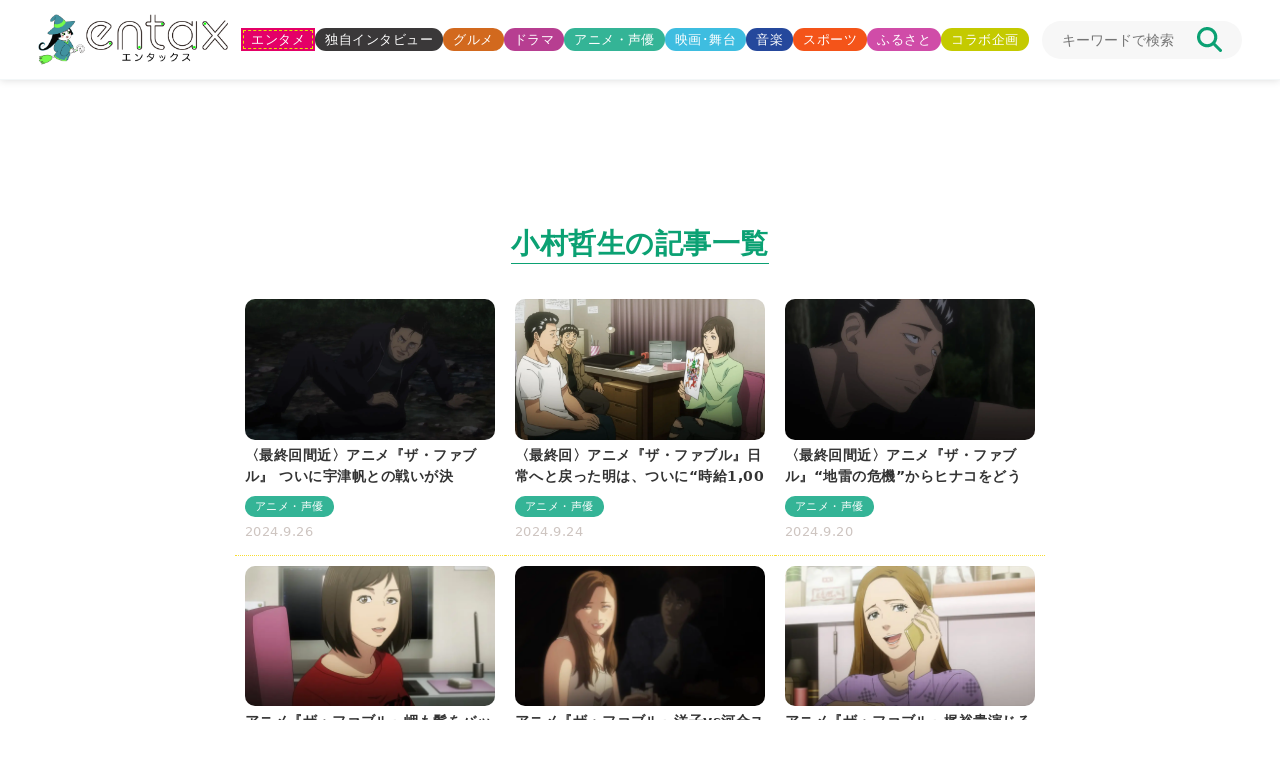

--- FILE ---
content_type: text/html; charset=UTF-8
request_url: https://www.entax.news/related-talent/%E5%B0%8F%E6%9D%91%E5%93%B2%E7%94%9F
body_size: 13638
content:
<!DOCTYPE html>

<html lang="ja"><!-- サイトの言語 -->

<head>
	<!--広告タグ -->
	<!--Ax-on-->
	<script async
		src="/wp-content/themes/entax/js/addLazyLoad.js?=2025071001613"></script>
	<script>
		window.addEventListener("load", function () {
							setSlotNum('entax_1st_rec', '4552723914'); //PC上部[pc_top_bnr]
				setSlotNum('entax_1st_squ_ins', '2817766579'); //PC コラボ下[pc_1st_rec]
				setSlotNum('entax_2nd_squ_ins', '6565439899'); //PC コラボ下[pc_2nd_rec]
				setSlotNum('entax_3rd_squ_ins', '2243051506'); //PCボトム左[pc_footer_left]
				setSlotNum('entax_4th_squ_ins', '7303806493'); //PCボトム右[pc_footer_right]
				setSlotNum('entax_5th_squ_ins', '5060786537'); //PCサイドバー[pc_3rd_rec]
				setSlotNum('pc_infeed_new_5', '5174845915'); //PC、インフィード広告、最新記事１
				setSlotNum('pc_infeed_feature_4', '7688473358'); //PC、インフィード広告、注目記事１
			
			function setSlotNum(ad_id, slot_id) {
				var ins = document.getElementById(ad_id);
				if (ins) {
					ins.dataset.adSlot = slot_id;
					ins.classList.add('adsbygoogle'); // 明示的にクラスを追加
					(adsbygoogle = window.adsbygoogle || []).push({});
				}
			}
		})
	</script>
	<meta charset="utf-8">
			<title>  関連タレント  小村哲生｜entax（エンタックス）</title>
					<meta name="description" content="小村哲生の記事一覧｜世の中の“楽しい”をギュッとひとまとめに！entaxは、国内外のエンターテインメント情報を毎日発信いたします。独自の記事と映像、写真を通じて、良質で信頼のできるコンテンツをお届けします。" />
	
	<meta name="viewport" content="width=device-width, initial-scale=1, maximum-scale=1, user-scalable=no">
	<link rel="canonical" href="https://www.entax.news/related-talent/%E5%B0%8F%E6%9D%91%E5%93%B2%E7%94%9F" />
	<meta property="og:title" content="entax（エンタックス）" />
	<meta property="og:type" content="website" />
			<meta property="og:description" content="小村哲生の記事一覧｜世の中の“楽しい”をギュッとひとまとめに！entaxは、国内外のエンターテインメント情報を毎日発信いたします。独自の記事と映像、写真を通じて、良質で信頼のできるコンテンツをお届けします。" />
		<meta property="og:site_name" content="entax（エンタックス）" />
	<meta property="og:url" content="https://www.entax.news/related-talent/%E5%B0%8F%E6%9D%91%E5%93%B2%E7%94%9F" />
			<meta property="og:image" content="https://www.entax.news/assets/images/common/og_img.png" />
		<meta property="og:locale" content="ja_JP" />
	<!-- Twitter Cards -->
	<meta name="twitter:card" content="summary_large_image">
	<meta name="twitter:site" content="@entax_news">
	<!-- Facebook -->
	<meta property="fb:pages" content="211790478849971">
	<!-- スタイルシート -->
	<link rel="stylesheet"
		href="/wp-content/themes/entax/css/styles.css?=2025082680343"
		type="text/css">
	<!-- スライダー用css -->
	<link rel="stylesheet" href="https://cdn.jsdelivr.net/npm/swiper@8/swiper-bundle.min.css" />
	<!-- ファビコン -->
	<link rel="icon" href="/wp-content/themes/entax/img/favicon.ico">
	<link rel="apple-touch-icon" href="/wp-content/themes/entax/img/apple-touch-icon.png">
	<script data-cfasync="false" data-no-defer="1" data-no-minify="1" data-no-optimize="1">var ewww_webp_supported=!1;function check_webp_feature(A,e){var w;e=void 0!==e?e:function(){},ewww_webp_supported?e(ewww_webp_supported):((w=new Image).onload=function(){ewww_webp_supported=0<w.width&&0<w.height,e&&e(ewww_webp_supported)},w.onerror=function(){e&&e(!1)},w.src="data:image/webp;base64,"+{alpha:"UklGRkoAAABXRUJQVlA4WAoAAAAQAAAAAAAAAAAAQUxQSAwAAAARBxAR/Q9ERP8DAABWUDggGAAAABQBAJ0BKgEAAQAAAP4AAA3AAP7mtQAAAA=="}[A])}check_webp_feature("alpha");</script><script data-cfasync="false" data-no-defer="1" data-no-minify="1" data-no-optimize="1">var Arrive=function(c,w){"use strict";if(c.MutationObserver&&"undefined"!=typeof HTMLElement){var r,a=0,u=(r=HTMLElement.prototype.matches||HTMLElement.prototype.webkitMatchesSelector||HTMLElement.prototype.mozMatchesSelector||HTMLElement.prototype.msMatchesSelector,{matchesSelector:function(e,t){return e instanceof HTMLElement&&r.call(e,t)},addMethod:function(e,t,r){var a=e[t];e[t]=function(){return r.length==arguments.length?r.apply(this,arguments):"function"==typeof a?a.apply(this,arguments):void 0}},callCallbacks:function(e,t){t&&t.options.onceOnly&&1==t.firedElems.length&&(e=[e[0]]);for(var r,a=0;r=e[a];a++)r&&r.callback&&r.callback.call(r.elem,r.elem);t&&t.options.onceOnly&&1==t.firedElems.length&&t.me.unbindEventWithSelectorAndCallback.call(t.target,t.selector,t.callback)},checkChildNodesRecursively:function(e,t,r,a){for(var i,n=0;i=e[n];n++)r(i,t,a)&&a.push({callback:t.callback,elem:i}),0<i.childNodes.length&&u.checkChildNodesRecursively(i.childNodes,t,r,a)},mergeArrays:function(e,t){var r,a={};for(r in e)e.hasOwnProperty(r)&&(a[r]=e[r]);for(r in t)t.hasOwnProperty(r)&&(a[r]=t[r]);return a},toElementsArray:function(e){return e=void 0!==e&&("number"!=typeof e.length||e===c)?[e]:e}}),e=(l.prototype.addEvent=function(e,t,r,a){a={target:e,selector:t,options:r,callback:a,firedElems:[]};return this._beforeAdding&&this._beforeAdding(a),this._eventsBucket.push(a),a},l.prototype.removeEvent=function(e){for(var t,r=this._eventsBucket.length-1;t=this._eventsBucket[r];r--)e(t)&&(this._beforeRemoving&&this._beforeRemoving(t),(t=this._eventsBucket.splice(r,1))&&t.length&&(t[0].callback=null))},l.prototype.beforeAdding=function(e){this._beforeAdding=e},l.prototype.beforeRemoving=function(e){this._beforeRemoving=e},l),t=function(i,n){var o=new e,l=this,s={fireOnAttributesModification:!1};return o.beforeAdding(function(t){var e=t.target;e!==c.document&&e!==c||(e=document.getElementsByTagName("html")[0]);var r=new MutationObserver(function(e){n.call(this,e,t)}),a=i(t.options);r.observe(e,a),t.observer=r,t.me=l}),o.beforeRemoving(function(e){e.observer.disconnect()}),this.bindEvent=function(e,t,r){t=u.mergeArrays(s,t);for(var a=u.toElementsArray(this),i=0;i<a.length;i++)o.addEvent(a[i],e,t,r)},this.unbindEvent=function(){var r=u.toElementsArray(this);o.removeEvent(function(e){for(var t=0;t<r.length;t++)if(this===w||e.target===r[t])return!0;return!1})},this.unbindEventWithSelectorOrCallback=function(r){var a=u.toElementsArray(this),i=r,e="function"==typeof r?function(e){for(var t=0;t<a.length;t++)if((this===w||e.target===a[t])&&e.callback===i)return!0;return!1}:function(e){for(var t=0;t<a.length;t++)if((this===w||e.target===a[t])&&e.selector===r)return!0;return!1};o.removeEvent(e)},this.unbindEventWithSelectorAndCallback=function(r,a){var i=u.toElementsArray(this);o.removeEvent(function(e){for(var t=0;t<i.length;t++)if((this===w||e.target===i[t])&&e.selector===r&&e.callback===a)return!0;return!1})},this},i=new function(){var s={fireOnAttributesModification:!1,onceOnly:!1,existing:!1};function n(e,t,r){return!(!u.matchesSelector(e,t.selector)||(e._id===w&&(e._id=a++),-1!=t.firedElems.indexOf(e._id)))&&(t.firedElems.push(e._id),!0)}var c=(i=new t(function(e){var t={attributes:!1,childList:!0,subtree:!0};return e.fireOnAttributesModification&&(t.attributes=!0),t},function(e,i){e.forEach(function(e){var t=e.addedNodes,r=e.target,a=[];null!==t&&0<t.length?u.checkChildNodesRecursively(t,i,n,a):"attributes"===e.type&&n(r,i)&&a.push({callback:i.callback,elem:r}),u.callCallbacks(a,i)})})).bindEvent;return i.bindEvent=function(e,t,r){t=void 0===r?(r=t,s):u.mergeArrays(s,t);var a=u.toElementsArray(this);if(t.existing){for(var i=[],n=0;n<a.length;n++)for(var o=a[n].querySelectorAll(e),l=0;l<o.length;l++)i.push({callback:r,elem:o[l]});if(t.onceOnly&&i.length)return r.call(i[0].elem,i[0].elem);setTimeout(u.callCallbacks,1,i)}c.call(this,e,t,r)},i},o=new function(){var a={};function i(e,t){return u.matchesSelector(e,t.selector)}var n=(o=new t(function(){return{childList:!0,subtree:!0}},function(e,r){e.forEach(function(e){var t=e.removedNodes,e=[];null!==t&&0<t.length&&u.checkChildNodesRecursively(t,r,i,e),u.callCallbacks(e,r)})})).bindEvent;return o.bindEvent=function(e,t,r){t=void 0===r?(r=t,a):u.mergeArrays(a,t),n.call(this,e,t,r)},o};d(HTMLElement.prototype),d(NodeList.prototype),d(HTMLCollection.prototype),d(HTMLDocument.prototype),d(Window.prototype);var n={};return s(i,n,"unbindAllArrive"),s(o,n,"unbindAllLeave"),n}function l(){this._eventsBucket=[],this._beforeAdding=null,this._beforeRemoving=null}function s(e,t,r){u.addMethod(t,r,e.unbindEvent),u.addMethod(t,r,e.unbindEventWithSelectorOrCallback),u.addMethod(t,r,e.unbindEventWithSelectorAndCallback)}function d(e){e.arrive=i.bindEvent,s(i,e,"unbindArrive"),e.leave=o.bindEvent,s(o,e,"unbindLeave")}}(window,void 0),ewww_webp_supported=!1;function check_webp_feature(e,t){var r;ewww_webp_supported?t(ewww_webp_supported):((r=new Image).onload=function(){ewww_webp_supported=0<r.width&&0<r.height,t(ewww_webp_supported)},r.onerror=function(){t(!1)},r.src="data:image/webp;base64,"+{alpha:"UklGRkoAAABXRUJQVlA4WAoAAAAQAAAAAAAAAAAAQUxQSAwAAAARBxAR/Q9ERP8DAABWUDggGAAAABQBAJ0BKgEAAQAAAP4AAA3AAP7mtQAAAA==",animation:"UklGRlIAAABXRUJQVlA4WAoAAAASAAAAAAAAAAAAQU5JTQYAAAD/////AABBTk1GJgAAAAAAAAAAAAAAAAAAAGQAAABWUDhMDQAAAC8AAAAQBxAREYiI/gcA"}[e])}function ewwwLoadImages(e){if(e){for(var t=document.querySelectorAll(".batch-image img, .image-wrapper a, .ngg-pro-masonry-item a, .ngg-galleria-offscreen-seo-wrapper a"),r=0,a=t.length;r<a;r++)ewwwAttr(t[r],"data-src",t[r].getAttribute("data-webp")),ewwwAttr(t[r],"data-thumbnail",t[r].getAttribute("data-webp-thumbnail"));for(var i=document.querySelectorAll("div.woocommerce-product-gallery__image"),r=0,a=i.length;r<a;r++)ewwwAttr(i[r],"data-thumb",i[r].getAttribute("data-webp-thumb"))}for(var n=document.querySelectorAll("video"),r=0,a=n.length;r<a;r++)ewwwAttr(n[r],"poster",e?n[r].getAttribute("data-poster-webp"):n[r].getAttribute("data-poster-image"));for(var o,l=document.querySelectorAll("img.ewww_webp_lazy_load"),r=0,a=l.length;r<a;r++)e&&(ewwwAttr(l[r],"data-lazy-srcset",l[r].getAttribute("data-lazy-srcset-webp")),ewwwAttr(l[r],"data-srcset",l[r].getAttribute("data-srcset-webp")),ewwwAttr(l[r],"data-lazy-src",l[r].getAttribute("data-lazy-src-webp")),ewwwAttr(l[r],"data-src",l[r].getAttribute("data-src-webp")),ewwwAttr(l[r],"data-orig-file",l[r].getAttribute("data-webp-orig-file")),ewwwAttr(l[r],"data-medium-file",l[r].getAttribute("data-webp-medium-file")),ewwwAttr(l[r],"data-large-file",l[r].getAttribute("data-webp-large-file")),null!=(o=l[r].getAttribute("srcset"))&&!1!==o&&o.includes("R0lGOD")&&ewwwAttr(l[r],"src",l[r].getAttribute("data-lazy-src-webp"))),l[r].className=l[r].className.replace(/\bewww_webp_lazy_load\b/,"");for(var s=document.querySelectorAll(".ewww_webp"),r=0,a=s.length;r<a;r++)e?(ewwwAttr(s[r],"srcset",s[r].getAttribute("data-srcset-webp")),ewwwAttr(s[r],"src",s[r].getAttribute("data-src-webp")),ewwwAttr(s[r],"data-orig-file",s[r].getAttribute("data-webp-orig-file")),ewwwAttr(s[r],"data-medium-file",s[r].getAttribute("data-webp-medium-file")),ewwwAttr(s[r],"data-large-file",s[r].getAttribute("data-webp-large-file")),ewwwAttr(s[r],"data-large_image",s[r].getAttribute("data-webp-large_image")),ewwwAttr(s[r],"data-src",s[r].getAttribute("data-webp-src"))):(ewwwAttr(s[r],"srcset",s[r].getAttribute("data-srcset-img")),ewwwAttr(s[r],"src",s[r].getAttribute("data-src-img"))),s[r].className=s[r].className.replace(/\bewww_webp\b/,"ewww_webp_loaded");window.jQuery&&jQuery.fn.isotope&&jQuery.fn.imagesLoaded&&(jQuery(".fusion-posts-container-infinite").imagesLoaded(function(){jQuery(".fusion-posts-container-infinite").hasClass("isotope")&&jQuery(".fusion-posts-container-infinite").isotope()}),jQuery(".fusion-portfolio:not(.fusion-recent-works) .fusion-portfolio-wrapper").imagesLoaded(function(){jQuery(".fusion-portfolio:not(.fusion-recent-works) .fusion-portfolio-wrapper").isotope()}))}function ewwwWebPInit(e){ewwwLoadImages(e),ewwwNggLoadGalleries(e),document.arrive(".ewww_webp",function(){ewwwLoadImages(e)}),document.arrive(".ewww_webp_lazy_load",function(){ewwwLoadImages(e)}),document.arrive("videos",function(){ewwwLoadImages(e)}),"loading"==document.readyState?document.addEventListener("DOMContentLoaded",ewwwJSONParserInit):("undefined"!=typeof galleries&&ewwwNggParseGalleries(e),ewwwWooParseVariations(e))}function ewwwAttr(e,t,r){null!=r&&!1!==r&&e.setAttribute(t,r)}function ewwwJSONParserInit(){"undefined"!=typeof galleries&&check_webp_feature("alpha",ewwwNggParseGalleries),check_webp_feature("alpha",ewwwWooParseVariations)}function ewwwWooParseVariations(e){if(e)for(var t=document.querySelectorAll("form.variations_form"),r=0,a=t.length;r<a;r++){var i=t[r].getAttribute("data-product_variations"),n=!1;try{for(var o in i=JSON.parse(i))void 0!==i[o]&&void 0!==i[o].image&&(void 0!==i[o].image.src_webp&&(i[o].image.src=i[o].image.src_webp,n=!0),void 0!==i[o].image.srcset_webp&&(i[o].image.srcset=i[o].image.srcset_webp,n=!0),void 0!==i[o].image.full_src_webp&&(i[o].image.full_src=i[o].image.full_src_webp,n=!0),void 0!==i[o].image.gallery_thumbnail_src_webp&&(i[o].image.gallery_thumbnail_src=i[o].image.gallery_thumbnail_src_webp,n=!0),void 0!==i[o].image.thumb_src_webp&&(i[o].image.thumb_src=i[o].image.thumb_src_webp,n=!0));n&&ewwwAttr(t[r],"data-product_variations",JSON.stringify(i))}catch(e){}}}function ewwwNggParseGalleries(e){if(e)for(var t in galleries){var r=galleries[t];galleries[t].images_list=ewwwNggParseImageList(r.images_list)}}function ewwwNggLoadGalleries(e){e&&document.addEventListener("ngg.galleria.themeadded",function(e,t){window.ngg_galleria._create_backup=window.ngg_galleria.create,window.ngg_galleria.create=function(e,t){var r=$(e).data("id");return galleries["gallery_"+r].images_list=ewwwNggParseImageList(galleries["gallery_"+r].images_list),window.ngg_galleria._create_backup(e,t)}})}function ewwwNggParseImageList(e){for(var t in e){var r=e[t];if(void 0!==r["image-webp"]&&(e[t].image=r["image-webp"],delete e[t]["image-webp"]),void 0!==r["thumb-webp"]&&(e[t].thumb=r["thumb-webp"],delete e[t]["thumb-webp"]),void 0!==r.full_image_webp&&(e[t].full_image=r.full_image_webp,delete e[t].full_image_webp),void 0!==r.srcsets)for(var a in r.srcsets)nggSrcset=r.srcsets[a],void 0!==r.srcsets[a+"-webp"]&&(e[t].srcsets[a]=r.srcsets[a+"-webp"],delete e[t].srcsets[a+"-webp"]);if(void 0!==r.full_srcsets)for(var i in r.full_srcsets)nggFSrcset=r.full_srcsets[i],void 0!==r.full_srcsets[i+"-webp"]&&(e[t].full_srcsets[i]=r.full_srcsets[i+"-webp"],delete e[t].full_srcsets[i+"-webp"])}return e}check_webp_feature("alpha",ewwwWebPInit);</script><meta name='robots' content='max-image-preview:large' />
	<style>img:is([sizes="auto" i], [sizes^="auto," i]) { contain-intrinsic-size: 3000px 1500px }</style>
	<link rel="alternate" type="application/rss+xml" title="entax（エンタックス） &raquo; 小村哲生 関連タレント のフィード" href="https://www.entax.news/related-talent/%e5%b0%8f%e6%9d%91%e5%93%b2%e7%94%9f/feed" />
<script type="text/javascript">
/* <![CDATA[ */
window._wpemojiSettings = {"baseUrl":"https:\/\/s.w.org\/images\/core\/emoji\/15.1.0\/72x72\/","ext":".png","svgUrl":"https:\/\/s.w.org\/images\/core\/emoji\/15.1.0\/svg\/","svgExt":".svg","source":{"concatemoji":"https:\/\/www.entax.news\/wp-includes\/js\/wp-emoji-release.min.js?ver=6.8.1"}};
/*! This file is auto-generated */
!function(i,n){var o,s,e;function c(e){try{var t={supportTests:e,timestamp:(new Date).valueOf()};sessionStorage.setItem(o,JSON.stringify(t))}catch(e){}}function p(e,t,n){e.clearRect(0,0,e.canvas.width,e.canvas.height),e.fillText(t,0,0);var t=new Uint32Array(e.getImageData(0,0,e.canvas.width,e.canvas.height).data),r=(e.clearRect(0,0,e.canvas.width,e.canvas.height),e.fillText(n,0,0),new Uint32Array(e.getImageData(0,0,e.canvas.width,e.canvas.height).data));return t.every(function(e,t){return e===r[t]})}function u(e,t,n){switch(t){case"flag":return n(e,"\ud83c\udff3\ufe0f\u200d\u26a7\ufe0f","\ud83c\udff3\ufe0f\u200b\u26a7\ufe0f")?!1:!n(e,"\ud83c\uddfa\ud83c\uddf3","\ud83c\uddfa\u200b\ud83c\uddf3")&&!n(e,"\ud83c\udff4\udb40\udc67\udb40\udc62\udb40\udc65\udb40\udc6e\udb40\udc67\udb40\udc7f","\ud83c\udff4\u200b\udb40\udc67\u200b\udb40\udc62\u200b\udb40\udc65\u200b\udb40\udc6e\u200b\udb40\udc67\u200b\udb40\udc7f");case"emoji":return!n(e,"\ud83d\udc26\u200d\ud83d\udd25","\ud83d\udc26\u200b\ud83d\udd25")}return!1}function f(e,t,n){var r="undefined"!=typeof WorkerGlobalScope&&self instanceof WorkerGlobalScope?new OffscreenCanvas(300,150):i.createElement("canvas"),a=r.getContext("2d",{willReadFrequently:!0}),o=(a.textBaseline="top",a.font="600 32px Arial",{});return e.forEach(function(e){o[e]=t(a,e,n)}),o}function t(e){var t=i.createElement("script");t.src=e,t.defer=!0,i.head.appendChild(t)}"undefined"!=typeof Promise&&(o="wpEmojiSettingsSupports",s=["flag","emoji"],n.supports={everything:!0,everythingExceptFlag:!0},e=new Promise(function(e){i.addEventListener("DOMContentLoaded",e,{once:!0})}),new Promise(function(t){var n=function(){try{var e=JSON.parse(sessionStorage.getItem(o));if("object"==typeof e&&"number"==typeof e.timestamp&&(new Date).valueOf()<e.timestamp+604800&&"object"==typeof e.supportTests)return e.supportTests}catch(e){}return null}();if(!n){if("undefined"!=typeof Worker&&"undefined"!=typeof OffscreenCanvas&&"undefined"!=typeof URL&&URL.createObjectURL&&"undefined"!=typeof Blob)try{var e="postMessage("+f.toString()+"("+[JSON.stringify(s),u.toString(),p.toString()].join(",")+"));",r=new Blob([e],{type:"text/javascript"}),a=new Worker(URL.createObjectURL(r),{name:"wpTestEmojiSupports"});return void(a.onmessage=function(e){c(n=e.data),a.terminate(),t(n)})}catch(e){}c(n=f(s,u,p))}t(n)}).then(function(e){for(var t in e)n.supports[t]=e[t],n.supports.everything=n.supports.everything&&n.supports[t],"flag"!==t&&(n.supports.everythingExceptFlag=n.supports.everythingExceptFlag&&n.supports[t]);n.supports.everythingExceptFlag=n.supports.everythingExceptFlag&&!n.supports.flag,n.DOMReady=!1,n.readyCallback=function(){n.DOMReady=!0}}).then(function(){return e}).then(function(){var e;n.supports.everything||(n.readyCallback(),(e=n.source||{}).concatemoji?t(e.concatemoji):e.wpemoji&&e.twemoji&&(t(e.twemoji),t(e.wpemoji)))}))}((window,document),window._wpemojiSettings);
/* ]]> */
</script>
<style id='wp-emoji-styles-inline-css' type='text/css'>

	img.wp-smiley, img.emoji {
		display: inline !important;
		border: none !important;
		box-shadow: none !important;
		height: 1em !important;
		width: 1em !important;
		margin: 0 0.07em !important;
		vertical-align: -0.1em !important;
		background: none !important;
		padding: 0 !important;
	}
</style>
<link rel='stylesheet' id='wp-block-library-css' href='https://www.entax.news/wp-includes/css/dist/block-library/style.min.css?ver=6.8.1' type='text/css' media='all' />
<style id='classic-theme-styles-inline-css' type='text/css'>
/*! This file is auto-generated */
.wp-block-button__link{color:#fff;background-color:#32373c;border-radius:9999px;box-shadow:none;text-decoration:none;padding:calc(.667em + 2px) calc(1.333em + 2px);font-size:1.125em}.wp-block-file__button{background:#32373c;color:#fff;text-decoration:none}
</style>
<style id='global-styles-inline-css' type='text/css'>
:root{--wp--preset--aspect-ratio--square: 1;--wp--preset--aspect-ratio--4-3: 4/3;--wp--preset--aspect-ratio--3-4: 3/4;--wp--preset--aspect-ratio--3-2: 3/2;--wp--preset--aspect-ratio--2-3: 2/3;--wp--preset--aspect-ratio--16-9: 16/9;--wp--preset--aspect-ratio--9-16: 9/16;--wp--preset--color--black: #000000;--wp--preset--color--cyan-bluish-gray: #abb8c3;--wp--preset--color--white: #ffffff;--wp--preset--color--pale-pink: #f78da7;--wp--preset--color--vivid-red: #cf2e2e;--wp--preset--color--luminous-vivid-orange: #ff6900;--wp--preset--color--luminous-vivid-amber: #fcb900;--wp--preset--color--light-green-cyan: #7bdcb5;--wp--preset--color--vivid-green-cyan: #00d084;--wp--preset--color--pale-cyan-blue: #8ed1fc;--wp--preset--color--vivid-cyan-blue: #0693e3;--wp--preset--color--vivid-purple: #9b51e0;--wp--preset--gradient--vivid-cyan-blue-to-vivid-purple: linear-gradient(135deg,rgba(6,147,227,1) 0%,rgb(155,81,224) 100%);--wp--preset--gradient--light-green-cyan-to-vivid-green-cyan: linear-gradient(135deg,rgb(122,220,180) 0%,rgb(0,208,130) 100%);--wp--preset--gradient--luminous-vivid-amber-to-luminous-vivid-orange: linear-gradient(135deg,rgba(252,185,0,1) 0%,rgba(255,105,0,1) 100%);--wp--preset--gradient--luminous-vivid-orange-to-vivid-red: linear-gradient(135deg,rgba(255,105,0,1) 0%,rgb(207,46,46) 100%);--wp--preset--gradient--very-light-gray-to-cyan-bluish-gray: linear-gradient(135deg,rgb(238,238,238) 0%,rgb(169,184,195) 100%);--wp--preset--gradient--cool-to-warm-spectrum: linear-gradient(135deg,rgb(74,234,220) 0%,rgb(151,120,209) 20%,rgb(207,42,186) 40%,rgb(238,44,130) 60%,rgb(251,105,98) 80%,rgb(254,248,76) 100%);--wp--preset--gradient--blush-light-purple: linear-gradient(135deg,rgb(255,206,236) 0%,rgb(152,150,240) 100%);--wp--preset--gradient--blush-bordeaux: linear-gradient(135deg,rgb(254,205,165) 0%,rgb(254,45,45) 50%,rgb(107,0,62) 100%);--wp--preset--gradient--luminous-dusk: linear-gradient(135deg,rgb(255,203,112) 0%,rgb(199,81,192) 50%,rgb(65,88,208) 100%);--wp--preset--gradient--pale-ocean: linear-gradient(135deg,rgb(255,245,203) 0%,rgb(182,227,212) 50%,rgb(51,167,181) 100%);--wp--preset--gradient--electric-grass: linear-gradient(135deg,rgb(202,248,128) 0%,rgb(113,206,126) 100%);--wp--preset--gradient--midnight: linear-gradient(135deg,rgb(2,3,129) 0%,rgb(40,116,252) 100%);--wp--preset--font-size--small: 13px;--wp--preset--font-size--medium: 20px;--wp--preset--font-size--large: 36px;--wp--preset--font-size--x-large: 42px;--wp--preset--spacing--20: 0.44rem;--wp--preset--spacing--30: 0.67rem;--wp--preset--spacing--40: 1rem;--wp--preset--spacing--50: 1.5rem;--wp--preset--spacing--60: 2.25rem;--wp--preset--spacing--70: 3.38rem;--wp--preset--spacing--80: 5.06rem;--wp--preset--shadow--natural: 6px 6px 9px rgba(0, 0, 0, 0.2);--wp--preset--shadow--deep: 12px 12px 50px rgba(0, 0, 0, 0.4);--wp--preset--shadow--sharp: 6px 6px 0px rgba(0, 0, 0, 0.2);--wp--preset--shadow--outlined: 6px 6px 0px -3px rgba(255, 255, 255, 1), 6px 6px rgba(0, 0, 0, 1);--wp--preset--shadow--crisp: 6px 6px 0px rgba(0, 0, 0, 1);}:where(.is-layout-flex){gap: 0.5em;}:where(.is-layout-grid){gap: 0.5em;}body .is-layout-flex{display: flex;}.is-layout-flex{flex-wrap: wrap;align-items: center;}.is-layout-flex > :is(*, div){margin: 0;}body .is-layout-grid{display: grid;}.is-layout-grid > :is(*, div){margin: 0;}:where(.wp-block-columns.is-layout-flex){gap: 2em;}:where(.wp-block-columns.is-layout-grid){gap: 2em;}:where(.wp-block-post-template.is-layout-flex){gap: 1.25em;}:where(.wp-block-post-template.is-layout-grid){gap: 1.25em;}.has-black-color{color: var(--wp--preset--color--black) !important;}.has-cyan-bluish-gray-color{color: var(--wp--preset--color--cyan-bluish-gray) !important;}.has-white-color{color: var(--wp--preset--color--white) !important;}.has-pale-pink-color{color: var(--wp--preset--color--pale-pink) !important;}.has-vivid-red-color{color: var(--wp--preset--color--vivid-red) !important;}.has-luminous-vivid-orange-color{color: var(--wp--preset--color--luminous-vivid-orange) !important;}.has-luminous-vivid-amber-color{color: var(--wp--preset--color--luminous-vivid-amber) !important;}.has-light-green-cyan-color{color: var(--wp--preset--color--light-green-cyan) !important;}.has-vivid-green-cyan-color{color: var(--wp--preset--color--vivid-green-cyan) !important;}.has-pale-cyan-blue-color{color: var(--wp--preset--color--pale-cyan-blue) !important;}.has-vivid-cyan-blue-color{color: var(--wp--preset--color--vivid-cyan-blue) !important;}.has-vivid-purple-color{color: var(--wp--preset--color--vivid-purple) !important;}.has-black-background-color{background-color: var(--wp--preset--color--black) !important;}.has-cyan-bluish-gray-background-color{background-color: var(--wp--preset--color--cyan-bluish-gray) !important;}.has-white-background-color{background-color: var(--wp--preset--color--white) !important;}.has-pale-pink-background-color{background-color: var(--wp--preset--color--pale-pink) !important;}.has-vivid-red-background-color{background-color: var(--wp--preset--color--vivid-red) !important;}.has-luminous-vivid-orange-background-color{background-color: var(--wp--preset--color--luminous-vivid-orange) !important;}.has-luminous-vivid-amber-background-color{background-color: var(--wp--preset--color--luminous-vivid-amber) !important;}.has-light-green-cyan-background-color{background-color: var(--wp--preset--color--light-green-cyan) !important;}.has-vivid-green-cyan-background-color{background-color: var(--wp--preset--color--vivid-green-cyan) !important;}.has-pale-cyan-blue-background-color{background-color: var(--wp--preset--color--pale-cyan-blue) !important;}.has-vivid-cyan-blue-background-color{background-color: var(--wp--preset--color--vivid-cyan-blue) !important;}.has-vivid-purple-background-color{background-color: var(--wp--preset--color--vivid-purple) !important;}.has-black-border-color{border-color: var(--wp--preset--color--black) !important;}.has-cyan-bluish-gray-border-color{border-color: var(--wp--preset--color--cyan-bluish-gray) !important;}.has-white-border-color{border-color: var(--wp--preset--color--white) !important;}.has-pale-pink-border-color{border-color: var(--wp--preset--color--pale-pink) !important;}.has-vivid-red-border-color{border-color: var(--wp--preset--color--vivid-red) !important;}.has-luminous-vivid-orange-border-color{border-color: var(--wp--preset--color--luminous-vivid-orange) !important;}.has-luminous-vivid-amber-border-color{border-color: var(--wp--preset--color--luminous-vivid-amber) !important;}.has-light-green-cyan-border-color{border-color: var(--wp--preset--color--light-green-cyan) !important;}.has-vivid-green-cyan-border-color{border-color: var(--wp--preset--color--vivid-green-cyan) !important;}.has-pale-cyan-blue-border-color{border-color: var(--wp--preset--color--pale-cyan-blue) !important;}.has-vivid-cyan-blue-border-color{border-color: var(--wp--preset--color--vivid-cyan-blue) !important;}.has-vivid-purple-border-color{border-color: var(--wp--preset--color--vivid-purple) !important;}.has-vivid-cyan-blue-to-vivid-purple-gradient-background{background: var(--wp--preset--gradient--vivid-cyan-blue-to-vivid-purple) !important;}.has-light-green-cyan-to-vivid-green-cyan-gradient-background{background: var(--wp--preset--gradient--light-green-cyan-to-vivid-green-cyan) !important;}.has-luminous-vivid-amber-to-luminous-vivid-orange-gradient-background{background: var(--wp--preset--gradient--luminous-vivid-amber-to-luminous-vivid-orange) !important;}.has-luminous-vivid-orange-to-vivid-red-gradient-background{background: var(--wp--preset--gradient--luminous-vivid-orange-to-vivid-red) !important;}.has-very-light-gray-to-cyan-bluish-gray-gradient-background{background: var(--wp--preset--gradient--very-light-gray-to-cyan-bluish-gray) !important;}.has-cool-to-warm-spectrum-gradient-background{background: var(--wp--preset--gradient--cool-to-warm-spectrum) !important;}.has-blush-light-purple-gradient-background{background: var(--wp--preset--gradient--blush-light-purple) !important;}.has-blush-bordeaux-gradient-background{background: var(--wp--preset--gradient--blush-bordeaux) !important;}.has-luminous-dusk-gradient-background{background: var(--wp--preset--gradient--luminous-dusk) !important;}.has-pale-ocean-gradient-background{background: var(--wp--preset--gradient--pale-ocean) !important;}.has-electric-grass-gradient-background{background: var(--wp--preset--gradient--electric-grass) !important;}.has-midnight-gradient-background{background: var(--wp--preset--gradient--midnight) !important;}.has-small-font-size{font-size: var(--wp--preset--font-size--small) !important;}.has-medium-font-size{font-size: var(--wp--preset--font-size--medium) !important;}.has-large-font-size{font-size: var(--wp--preset--font-size--large) !important;}.has-x-large-font-size{font-size: var(--wp--preset--font-size--x-large) !important;}
:where(.wp-block-post-template.is-layout-flex){gap: 1.25em;}:where(.wp-block-post-template.is-layout-grid){gap: 1.25em;}
:where(.wp-block-columns.is-layout-flex){gap: 2em;}:where(.wp-block-columns.is-layout-grid){gap: 2em;}
:root :where(.wp-block-pullquote){font-size: 1.5em;line-height: 1.6;}
</style>
<script type="text/javascript" src="https://www.entax.news/wp-includes/js/jquery/jquery.min.js?ver=3.7.1" id="jquery-core-js"></script>
<script type="text/javascript" src="https://www.entax.news/wp-includes/js/jquery/jquery-migrate.min.js?ver=3.4.1" id="jquery-migrate-js"></script>
<link rel="https://api.w.org/" href="https://www.entax.news/wp-json/" /><link rel="alternate" title="JSON" type="application/json" href="https://www.entax.news/wp-json/wp/v2/related-talent/14602" /><link rel="EditURI" type="application/rsd+xml" title="RSD" href="https://www.entax.news/xmlrpc.php?rsd" />
		<script type="text/javascript">
				(function(c,l,a,r,i,t,y){
					c[a]=c[a]||function(){(c[a].q=c[a].q||[]).push(arguments)};t=l.createElement(r);t.async=1;
					t.src="https://www.clarity.ms/tag/"+i+"?ref=wordpress";y=l.getElementsByTagName(r)[0];y.parentNode.insertBefore(t,y);
				})(window, document, "clarity", "script", "tcz83c5n8w");
		</script>
		<noscript><style>.lazyload[data-src]{display:none !important;}</style></noscript><style>.lazyload{background-image:none !important;}.lazyload:before{background-image:none !important;}</style><!-- 必須 -->
			<script type="application/ld+json">
[{
	"@context":"http://schema.org",
  "@type":"WebSite",
  "name":"entax（エンタックス）",
  "alternateName":"entax（エンタックス） | 世の中の“楽しい”をギュッとひとまとめに",
  "url":"https://www.entax.news",
   "sameAs":["https://twitter.com/entax_news",
   "https://www.facebook.com/people/entax%E3%82%A8%E3%83%B3%E3%82%BF%E3%83%83%E3%82%AF%E3%82%B9/100085072540993/",
   "https://www.instagram.com/entax_news/",
   "https://www.youtube.com/channel/UCz5ZWzQrWux5FU7zXrjDhwA",
   "https://www.tiktok.com/@entax_news"],
   "potentialAction": {
		"@type":"SearchAction",
		"target":"https://www.entax.news/?s={search_term}",
		"query-input":"required name=search_term"
	}
 },{
	"@context":"http://schema.org",
	"@type":"SiteNavigationElement","url":["/"]
},{
	"@context":"http://schema.org",
	"@type":"BreadcrumbList",
	"itemListElement":[
				{"@type":"ListItem","position":1,"item":{"@id":"https://www.entax.news","name":"entax（エンタックス）"}},
		{"@type":"ListItem","position":2,"item":{"@id":"https://www.entax.news/related-talent/%E5%B0%8F%E6%9D%91%E5%93%B2%E7%94%9F","name":"小村哲生の記事一覧"}}
	]
}]
</script>	</head>
<!-- Google tag (gtag.js) -->
<script async src="https://www.googletagmanager.com/gtag/js?id=G-SQ8RVWLFZM"></script>
<script>
	window.dataLayer = window.dataLayer || [];

	function gtag() {
		dataLayer.push(arguments);
	}
	gtag('js', new Date());

	gtag('config', 'G-SQ8RVWLFZM');
</script>

<body class="archive tax-related-talent term-14602 wp-theme-entax"  oncontextmenu="return false;
">
<script data-cfasync="false" data-no-defer="1" data-no-minify="1" data-no-optimize="1">if(typeof ewww_webp_supported==="undefined"){var ewww_webp_supported=!1}if(ewww_webp_supported){document.body.classList.add("webp-support")}</script>

	<header>
    <div class="header-wrap">
        <div class="header-inner">

                            <a href="/" class="logo-wrap"><img src="[data-uri]" alt="世の中の楽しいをギュッとひとまとめに" class="logo lazyload" loading="lazy" width="190" height="auto" data-src="/wp-content/themes/entax/img/entax_logo.png" decoding="async" data-eio-rwidth="2443" data-eio-rheight="654"><noscript><img src="/wp-content/themes/entax/img/entax_logo.png" alt="世の中の楽しいをギュッとひとまとめに" class="logo" loading="lazy" width="190" height="auto" data-eio="l"></noscript></a>
                <nav>
                    <ul class="genre-list">
    <li ><a href="/article-cat/all">エンタメ</a></li>
    <li ><a href="/article-cat/original_interview">独自インタビュー</a></li>
    <li ><a href="/article-cat/gourmet">グルメ</a></li>
    <li ><a href="/article-cat/drama">ドラマ</a></li>
    <li ><a href="/article-cat/anime">アニメ・声優</a></li>
    <li ><a href="/article-cat/movie">映画･舞台</a></li>
    <li ><a href="/article-cat/music">音楽</a></li>
    <li ><a href="/article-cat/sports">スポーツ</a></li>
    <li ><a href="/article-cat/hometown">ふるさと</a></li>
    <li ><a href="/collaborate">コラボ企画</a></li>
</ul>                </nav>
                <form role="search" method="get" id="searchform" class="searchform _pc" action="https://www.entax.news/">
                    <label class="screen-reader-text" for="s"></label>
                    <input type="text" value="" placeholder="キーワードで検索" name="s" id="s" />
                    <button type="submit" id="searchsubmit"><img src="[data-uri]" alt="" loading="lazy" data-src="/wp-content/themes/entax/img/icon-search_grn.svg" decoding="async" class="lazyload"><noscript><img src="/wp-content/themes/entax/img/icon-search_grn.svg" alt="" loading="lazy" data-eio="l"></noscript></button>
                </form>
                    </div><!-- lg-inner -->
    </div><!-- header-wrap -->
</header>

<main>
<section class="taxonomy inner">

<div class="ad-rectangle-container h90">
	<ins class="adsbygoogle ad_rectangle" id="entax_1st_rec"
		style="display:block"
		data-ad-client="ca-pub-4906580615171108"
		data-ad-slot=""></ins>
</div>
<h1 class="ttl-cat"><span>小村哲生の記事一覧</span></h1><ul class="article-list _sub">

<!-- 繰り返し処理する内容 -->
<li class="item">
  <a href="https://www.entax.news/post/202409261815.html">
        <!-- アイキャッチ画像 -->
    
                    <figure class="pc-figure landscape"><img width="1600" height="900" src="[data-uri]" class="featured wp-post-image lazyload ewww_webp_lazy_load" alt="" decoding="async" data-src="/wp-content/uploads/2024/09/24025-2.jpg" data-eio-rwidth="1600" data-eio-rheight="900" data-src-webp="/wp-content/uploads/2024/09/24025-2.jpg.webp" /><noscript><img width="1600" height="900" src="/wp-content/uploads/2024/09/24025-2.jpg" class="featured wp-post-image" alt="" decoding="async" data-eio="l" /></noscript></figure>
      
    
    <div class="text">
      <div class="overflow">
        <!-- 記事タイトル -->
        <div class="ttl">
          〈最終回間近〉アニメ『ザ・ファブル』 ついに宇津帆との戦いが決着！“悪”を貫き通した最期に視聴者から称賛の声「本当に魅力的」        </div>
      </div><!-- overflow -->

      <div class="details">
        <ul class="category">
          <li class="anime">アニメ・声優</li>        </ul>

        <!-- 記事公開日 -->
                  <span class="days">2024.9.26                </div>
    </div><!-- text -->

  </a>
</li><!-- ここまで繰り返し処理する内容おわり -->

<!-- 繰り返し処理する内容 -->
<li class="item">
  <a href="https://www.entax.news/post/2409241800-2.html">
        <!-- アイキャッチ画像 -->
    
                    <figure class="pc-figure landscape"><img width="1600" height="900" src="[data-uri]" class="featured wp-post-image lazyload ewww_webp_lazy_load" alt="" decoding="async" data-src="/wp-content/uploads/2024/09/25047.jpg" data-eio-rwidth="1600" data-eio-rheight="900" data-src-webp="/wp-content/uploads/2024/09/25047.jpg.webp" /><noscript><img width="1600" height="900" src="/wp-content/uploads/2024/09/25047.jpg" class="featured wp-post-image" alt="" decoding="async" data-eio="l" /></noscript></figure>
      
    
    <div class="text">
      <div class="overflow">
        <!-- 記事タイトル -->
        <div class="ttl">
          〈最終回〉アニメ『ザ・ファブル』日常へと戻った明は、ついに“時給1,000円男”に──！？　第25話あらすじ＆先行カット        </div>
      </div><!-- overflow -->

      <div class="details">
        <ul class="category">
          <li class="anime">アニメ・声優</li>        </ul>

        <!-- 記事公開日 -->
                  <span class="days">2024.9.24                </div>
    </div><!-- text -->

  </a>
</li><!-- ここまで繰り返し処理する内容おわり -->

<!-- 繰り返し処理する内容 -->
<li class="item">
  <a href="https://www.entax.news/post/202409201200.html">
        <!-- アイキャッチ画像 -->
    
                    <figure class="pc-figure landscape"><img width="1600" height="900" src="[data-uri]" class="featured wp-post-image lazyload ewww_webp_lazy_load" alt="" decoding="async" data-src="/wp-content/uploads/2024/09/24038-1.jpg" data-eio-rwidth="1600" data-eio-rheight="900" data-src-webp="/wp-content/uploads/2024/09/24038-1.jpg.webp" /><noscript><img width="1600" height="900" src="/wp-content/uploads/2024/09/24038-1.jpg" class="featured wp-post-image" alt="" decoding="async" data-eio="l" /></noscript></figure>
      
    
    <div class="text">
      <div class="overflow">
        <!-- 記事タイトル -->
        <div class="ttl">
          〈最終回間近〉アニメ『ザ・ファブル』“地雷の危機”からヒナコをどう救う？　第24話あらすじ＆先行カット        </div>
      </div><!-- overflow -->

      <div class="details">
        <ul class="category">
          <li class="anime">アニメ・声優</li>        </ul>

        <!-- 記事公開日 -->
                  <span class="days">2024.9.20                </div>
    </div><!-- text -->

  </a>
</li><!-- ここまで繰り返し処理する内容おわり -->

<!-- 繰り返し処理する内容 -->
<li class="item">
  <a href="https://www.entax.news/post/2407231645.html">
        <!-- アイキャッチ画像 -->
    
                    <figure class="pc-figure landscape"><img width="1024" height="576" src="[data-uri]" class="featured wp-post-image lazyload ewww_webp_lazy_load" alt="" decoding="async" data-src="/wp-content/uploads/2024/07/17084.jpg" data-eio-rwidth="1024" data-eio-rheight="576" data-src-webp="/wp-content/uploads/2024/07/17084.jpg.webp" /><noscript><img width="1024" height="576" src="/wp-content/uploads/2024/07/17084.jpg" class="featured wp-post-image" alt="" decoding="async" data-eio="l" /></noscript></figure>
      
    
    <div class="text">
      <div class="overflow">
        <!-- 記事タイトル -->
        <div class="ttl">
          アニメ『ザ・ファブル』岬も髪をバッサリ、心機一転！“最も泣けるエピソード”＜宇津帆編＞ついにスタート　17話あらすじ＆先行カット        </div>
      </div><!-- overflow -->

      <div class="details">
        <ul class="category">
          <li class="anime">アニメ・声優</li>        </ul>

        <!-- 記事公開日 -->
                  <span class="days">2024.7.23                </div>
    </div><!-- text -->

  </a>
</li><!-- ここまで繰り返し処理する内容おわり -->

<!-- 繰り返し処理する内容 -->
<li class="item">
  <a href="https://www.entax.news/post/2407161715.html">
        <!-- アイキャッチ画像 -->
    
                    <figure class="pc-figure landscape"><img width="1024" height="576" src="[data-uri]" class="featured wp-post-image lazyload ewww_webp_lazy_load" alt="" decoding="async" data-src="/wp-content/uploads/2024/07/16045.jpg" data-eio-rwidth="1024" data-eio-rheight="576" data-src-webp="/wp-content/uploads/2024/07/16045.jpg.webp" /><noscript><img width="1024" height="576" src="/wp-content/uploads/2024/07/16045.jpg" class="featured wp-post-image" alt="" decoding="async" data-eio="l" /></noscript></figure>
      
    
    <div class="text">
      <div class="overflow">
        <!-- 記事タイトル -->
        <div class="ttl">
          アニメ『ザ・ファブル』洋子vs河合ユウキ、再び！その顔は何を企む…？　16話あらすじ＆先行カット        </div>
      </div><!-- overflow -->

      <div class="details">
        <ul class="category">
          <li class="anime">アニメ・声優</li>        </ul>

        <!-- 記事公開日 -->
                  <span class="days">2024.7.16                </div>
    </div><!-- text -->

  </a>
</li><!-- ここまで繰り返し処理する内容おわり -->

<!-- 繰り返し処理する内容 -->
<li class="item">
  <a href="https://www.entax.news/post/202407091645.html">
        <!-- アイキャッチ画像 -->
    
                    <figure class="pc-figure landscape"><img width="1024" height="576" src="[data-uri]" class="featured wp-post-image lazyload ewww_webp_lazy_load" alt="" decoding="async" data-src="/wp-content/uploads/2024/07/15091.jpg" data-eio-rwidth="1024" data-eio-rheight="576" data-src-webp="/wp-content/uploads/2024/07/15091.jpg.webp" /><noscript><img width="1024" height="576" src="/wp-content/uploads/2024/07/15091.jpg" class="featured wp-post-image" alt="" decoding="async" data-eio="l" /></noscript></figure>
      
    
    <div class="text">
      <div class="overflow">
        <!-- 記事タイトル -->
        <div class="ttl">
          アニメ『ザ・ファブル』梶裕貴演じるペラ戦士・河合ユウキに洋子が連絡！？スリル満点な戦いがまた…　15話あらすじ＆先行カット        </div>
      </div><!-- overflow -->

      <div class="details">
        <ul class="category">
          <li class="anime">アニメ・声優</li>        </ul>

        <!-- 記事公開日 -->
                  <span class="days">2024.7.9                </div>
    </div><!-- text -->

  </a>
</li><!-- ここまで繰り返し処理する内容おわり -->

<!-- 繰り返し処理する内容 -->
<li class="item">
  <a href="https://www.entax.news/post/202407031715.html">
        <!-- アイキャッチ画像 -->
    
                    <figure class="pc-figure landscape"><img width="1024" height="576" src="[data-uri]" class="featured wp-post-image lazyload ewww_webp_lazy_load" alt="" decoding="async" data-src="/wp-content/uploads/2024/07/FABLE_ep14_release_top.jpg" data-eio-rwidth="1024" data-eio-rheight="576" data-src-webp="/wp-content/uploads/2024/07/FABLE_ep14_release_top.jpg.webp" /><noscript><img width="1024" height="576" src="/wp-content/uploads/2024/07/FABLE_ep14_release_top.jpg" class="featured wp-post-image" alt="" decoding="async" data-eio="l" /></noscript></figure>
      
    
    <div class="text">
      <div class="overflow">
        <!-- 記事タイトル -->
        <div class="ttl">
          アニメ『ザ・ファブル』クロと明でピクニック？2泊3日の“サバイバル”が始まる…　第14話あらすじ＆先行カット        </div>
      </div><!-- overflow -->

      <div class="details">
        <ul class="category">
          <li class="anime">アニメ・声優</li>        </ul>

        <!-- 記事公開日 -->
                  <span class="days">2024.7.3                </div>
    </div><!-- text -->

  </a>
</li><!-- ここまで繰り返し処理する内容おわり -->

<!-- 繰り返し処理する内容 -->
<li class="item">
  <a href="https://www.entax.news/post/202406251305.html">
        <!-- アイキャッチ画像 -->
    
                    <figure class="pc-figure landscape"><img width="1024" height="576" src="[data-uri]" class="featured wp-post-image lazyload ewww_webp_lazy_load" alt="" decoding="async" data-src="/wp-content/uploads/2024/06/★13063.jpg" data-eio-rwidth="1024" data-eio-rheight="576" data-src-webp="/wp-content/uploads/2024/06/★13063.jpg.webp" /><noscript><img width="1024" height="576" src="/wp-content/uploads/2024/06/★13063.jpg" class="featured wp-post-image" alt="" decoding="async" data-eio="l" /></noscript></figure>
      
    
    <div class="text">
      <div class="overflow">
        <!-- 記事タイトル -->
        <div class="ttl">
          アニメ『ザ・ファブル』“小島編”ついに終結！岬をめぐる抗争に終止符を打ったのは…　第13話あらすじ＆先行カット        </div>
      </div><!-- overflow -->

      <div class="details">
        <ul class="category">
          <li class="anime">アニメ・声優</li>        </ul>

        <!-- 記事公開日 -->
                  <span class="days">2024.6.25                </div>
    </div><!-- text -->

  </a>
</li><!-- ここまで繰り返し処理する内容おわり -->

<!-- 繰り返し処理する内容 -->
<li class="item">
  <a href="https://www.entax.news/post/202406240400.html">
        <!-- アイキャッチ画像 -->
    
                    <figure class="pc-figure landscape"><img width="1024" height="576" src="[data-uri]" class="featured wp-post-image lazyload ewww_webp_lazy_load" alt="" decoding="async" data-src="/wp-content/uploads/2024/06/main.jpeg" data-eio-rwidth="1024" data-eio-rheight="576" data-src-webp="/wp-content/uploads/2024/06/main.jpeg.webp" /><noscript><img width="1024" height="576" src="/wp-content/uploads/2024/06/main.jpeg" class="featured wp-post-image" alt="" decoding="async" data-eio="l" /></noscript></figure>
      
    
    <div class="text">
      <div class="overflow">
        <!-- 記事タイトル -->
        <div class="ttl">
          アニメ『ザ・ファブル』一番泣けるエピソード＜宇津帆編＞の新キャスト解禁！新PVでは洋子の“男遊び”も        </div>
      </div><!-- overflow -->

      <div class="details">
        <ul class="category">
          <li class="anime">アニメ・声優</li>        </ul>

        <!-- 記事公開日 -->
                  <span class="days">2024.6.24                </div>
    </div><!-- text -->

  </a>
</li><!-- ここまで繰り返し処理する内容おわり -->

<!-- 繰り返し処理する内容 -->
<li class="item">
  <a href="https://www.entax.news/post/202406171715.html">
        <!-- アイキャッチ画像 -->
    
                    <figure class="pc-figure landscape"><img width="1024" height="576" src="[data-uri]" class="featured wp-post-image lazyload ewww_webp_lazy_load" alt="" decoding="async" data-src="/wp-content/uploads/2024/06/12040top.jpg" data-eio-rwidth="1024" data-eio-rheight="576" data-src-webp="/wp-content/uploads/2024/06/12040top.jpg.webp" /><noscript><img width="1024" height="576" src="/wp-content/uploads/2024/06/12040top.jpg" class="featured wp-post-image" alt="" decoding="async" data-eio="l" /></noscript></figure>
      
    
    <div class="text">
      <div class="overflow">
        <!-- 記事タイトル -->
        <div class="ttl">
          アニメ『ザ・ファブル』岬の救出、敵の圧倒…明が見せつける“最強の実力”　第12話あらすじ＆先行カット        </div>
      </div><!-- overflow -->

      <div class="details">
        <ul class="category">
          <li class="anime">アニメ・声優</li>        </ul>

        <!-- 記事公開日 -->
                  <span class="days">2024.6.17                </div>
    </div><!-- text -->

  </a>
</li><!-- ここまで繰り返し処理する内容おわり -->

<!-- 繰り返し処理する内容 -->
<li class="item">
  <a href="https://www.entax.news/post/202406101715.html">
        <!-- アイキャッチ画像 -->
    
                    <figure class="pc-figure landscape"><img width="1024" height="576" src="[data-uri]" class="featured wp-post-image lazyload ewww_webp_lazy_load" alt="" decoding="async" data-src="/wp-content/uploads/2024/06/mi2OMEnA.jpg" data-eio-rwidth="1024" data-eio-rheight="576" data-src-webp="/wp-content/uploads/2024/06/mi2OMEnA.jpg.webp" /><noscript><img width="1024" height="576" src="/wp-content/uploads/2024/06/mi2OMEnA.jpg" class="featured wp-post-image" alt="" decoding="async" data-eio="l" /></noscript></figure>
      
    
    <div class="text">
      <div class="overflow">
        <!-- 記事タイトル -->
        <div class="ttl">
          アニメ『ザ・ファブル』“商談”当日、砂川と対峙する小島！一方、海老原の前に現れたのは&#8230;？第11話あらすじ＆先行カット        </div>
      </div><!-- overflow -->

      <div class="details">
        <ul class="category">
          <li class="anime">アニメ・声優</li>        </ul>

        <!-- 記事公開日 -->
                  <span class="days">2024.6.10                </div>
    </div><!-- text -->

  </a>
</li><!-- ここまで繰り返し処理する内容おわり -->

<!-- 繰り返し処理する内容 -->
<li class="item">
  <a href="https://www.entax.news/post/202406031715.html">
        <!-- アイキャッチ画像 -->
    
                    <figure class="pc-figure landscape"><img width="1024" height="576" src="[data-uri]" class="featured wp-post-image lazyload ewww_webp_lazy_load" alt="" decoding="async" data-src="/wp-content/uploads/2024/06/10038-1.jpg" data-eio-rwidth="1024" data-eio-rheight="576" data-src-webp="/wp-content/uploads/2024/06/10038-1.jpg.webp" /><noscript><img width="1024" height="576" src="/wp-content/uploads/2024/06/10038-1.jpg" class="featured wp-post-image" alt="" decoding="async" data-eio="l" /></noscript></figure>
      
    
    <div class="text">
      <div class="overflow">
        <!-- 記事タイトル -->
        <div class="ttl">
          アニメ『ザ・ファブル』小島とニアミス…緊迫した状況のなか、明は“プロ”として岬の救出へ　第10話あらすじ＆先行カット        </div>
      </div><!-- overflow -->

      <div class="details">
        <ul class="category">
          <li class="anime">アニメ・声優</li>        </ul>

        <!-- 記事公開日 -->
                  <span class="days">2024.6.3                </div>
    </div><!-- text -->

  </a>
</li><!-- ここまで繰り返し処理する内容おわり -->

<!-- 繰り返し処理する内容 -->
<li class="item">
  <a href="https://www.entax.news/post/202405301745.html">
        <!-- アイキャッチ画像 -->
    
                    <figure class="pc-figure landscape"><img width="1024" height="576" src="[data-uri]" class="featured wp-post-image lazyload ewww_webp_lazy_load" alt="" decoding="async" data-src="/wp-content/uploads/2024/05/★09027.jpg" data-eio-rwidth="1024" data-eio-rheight="576" data-src-webp="/wp-content/uploads/2024/05/★09027.jpg.webp" /><noscript><img width="1024" height="576" src="/wp-content/uploads/2024/05/★09027.jpg" class="featured wp-post-image" alt="" decoding="async" data-eio="l" /></noscript></figure>
      
    
    <div class="text">
      <div class="overflow">
        <!-- 記事タイトル -->
        <div class="ttl">
          アニメ『ザ・ファブル』小島の暴走を止めるため、ついに明が動く…？　第9話あらすじ＆先行カット        </div>
      </div><!-- overflow -->

      <div class="details">
        <ul class="category">
          <li class="anime">アニメ・声優</li>        </ul>

        <!-- 記事公開日 -->
                  <span class="days">2024.5.30                </div>
    </div><!-- text -->

  </a>
</li><!-- ここまで繰り返し処理する内容おわり -->

<!-- 繰り返し処理する内容 -->
<li class="item">
  <a href="https://www.entax.news/post/202405201715.html">
        <!-- アイキャッチ画像 -->
    
                    <figure class="pc-figure landscape"><img width="1024" height="576" src="[data-uri]" class="featured wp-post-image lazyload ewww_webp_lazy_load" alt="" decoding="async" data-src="/wp-content/uploads/2024/05/0IUn9pYg.jpg" data-eio-rwidth="1024" data-eio-rheight="576" data-src-webp="/wp-content/uploads/2024/05/0IUn9pYg.jpg.webp" /><noscript><img width="1024" height="576" src="/wp-content/uploads/2024/05/0IUn9pYg.jpg" class="featured wp-post-image" alt="" decoding="async" data-eio="l" /></noscript></figure>
      
    
    <div class="text">
      <div class="overflow">
        <!-- 記事タイトル -->
        <div class="ttl">
          アニメ『ザ・ファブル』洋子の次なる“獲物”はプレーボーイ？　第8話「だってだって、なんだもん♪」あらすじ＆先行カット        </div>
      </div><!-- overflow -->

      <div class="details">
        <ul class="category">
          <li class="anime">アニメ・声優</li>        </ul>

        <!-- 記事公開日 -->
                  <span class="days">2024.5.20                </div>
    </div><!-- text -->

  </a>
</li><!-- ここまで繰り返し処理する内容おわり -->

<!-- 繰り返し処理する内容 -->
<li class="item">
  <a href="https://www.entax.news/post/202405141015.html">
        <!-- アイキャッチ画像 -->
    
                    <figure class="pc-figure landscape"><img width="1024" height="576" src="[data-uri]" class="featured wp-post-image lazyload ewww_webp_lazy_load" alt="" decoding="async" data-src="/wp-content/uploads/2024/05/07003.jpg" data-eio-rwidth="1024" data-eio-rheight="576" data-src-webp="/wp-content/uploads/2024/05/07003.jpg.webp" /><noscript><img width="1024" height="576" src="/wp-content/uploads/2024/05/07003.jpg" class="featured wp-post-image" alt="" decoding="async" data-eio="l" /></noscript></figure>
      
    
    <div class="text">
      <div class="overflow">
        <!-- 記事タイトル -->
        <div class="ttl">
          アニメ『ザ・ファブル』エスカレートしていくストーキング被害に岬は…、そして明は──？ 　第7話あらすじ＆先行カット        </div>
      </div><!-- overflow -->

      <div class="details">
        <ul class="category">
          <li class="anime">アニメ・声優</li>        </ul>

        <!-- 記事公開日 -->
                  <span class="days">2024.5.14                </div>
    </div><!-- text -->

  </a>
</li><!-- ここまで繰り返し処理する内容おわり -->

<!-- 繰り返し処理する内容 -->
<li class="item">
  <a href="https://www.entax.news/post/202405091645-2.html">
        <!-- アイキャッチ画像 -->
    
                    <figure class="pc-figure landscape"><img width="1024" height="576" src="[data-uri]" class="featured wp-post-image lazyload ewww_webp_lazy_load" alt="" decoding="async" data-src="/wp-content/uploads/2024/05/06044.jpg" data-eio-rwidth="1024" data-eio-rheight="576" data-src-webp="/wp-content/uploads/2024/05/06044.jpg.webp" /><noscript><img width="1024" height="576" src="/wp-content/uploads/2024/05/06044.jpg" class="featured wp-post-image" alt="" decoding="async" data-eio="l" /></noscript></figure>
      
    
    <div class="text">
      <div class="overflow">
        <!-- 記事タイトル -->
        <div class="ttl">
          アニメ『ザ・ファブル』ヒロイン・岬に迫る魔の手…ここから始まる“恐怖”とは？？ 　第6話あらすじ＆先行カット        </div>
      </div><!-- overflow -->

      <div class="details">
        <ul class="category">
          <li class="anime">アニメ・声優</li>        </ul>

        <!-- 記事公開日 -->
                  <span class="days">2024.5.9                </div>
    </div><!-- text -->

  </a>
</li><!-- ここまで繰り返し処理する内容おわり -->

<!-- 繰り返し処理する内容 -->
<li class="item">
  <a href="https://www.entax.news/post/202405021645.html">
        <!-- アイキャッチ画像 -->
    
                    <figure class="pc-figure landscape"><img width="1024" height="576" src="[data-uri]" class="featured wp-post-image lazyload ewww_webp_lazy_load" alt="" decoding="async" data-src="/wp-content/uploads/2024/05/05029.jpg" data-eio-rwidth="1024" data-eio-rheight="576" data-src-webp="/wp-content/uploads/2024/05/05029.jpg.webp" /><noscript><img width="1024" height="576" src="/wp-content/uploads/2024/05/05029.jpg" class="featured wp-post-image" alt="" decoding="async" data-eio="l" /></noscript></figure>
      
    
    <div class="text">
      <div class="overflow">
        <!-- 記事タイトル -->
        <div class="ttl">
          アニメ『ザ・ファブル』 明の新たな“就職先”は時給わずか800円？？　第5話あらすじ＆先行カット        </div>
      </div><!-- overflow -->

      <div class="details">
        <ul class="category">
          <li class="anime">アニメ・声優</li>        </ul>

        <!-- 記事公開日 -->
                  <span class="days">2024.5.2                </div>
    </div><!-- text -->

  </a>
</li><!-- ここまで繰り返し処理する内容おわり -->

<!-- 繰り返し処理する内容 -->
<li class="item">
  <a href="https://www.entax.news/post/202404221200.html">
        <!-- アイキャッチ画像 -->
    
                    <figure class="pc-figure landscape"><img width="1024" height="576" src="[data-uri]" class="featured wp-post-image lazyload ewww_webp_lazy_load" alt="" decoding="async" data-src="/wp-content/uploads/2024/04/04026.jpg" data-eio-rwidth="1024" data-eio-rheight="576" data-src-webp="/wp-content/uploads/2024/04/04026.jpg.webp" /><noscript><img width="1024" height="576" src="/wp-content/uploads/2024/04/04026.jpg" class="featured wp-post-image" alt="" decoding="async" data-eio="l" /></noscript></figure>
      
    
    <div class="text">
      <div class="overflow">
        <!-- 記事タイトル -->
        <div class="ttl">
          アニメ『ザ・ファブル』洋子は真黒組の下っ端・高橋とBarへ…“下心”の結末は？？　第4話あらすじ＆先行カット        </div>
      </div><!-- overflow -->

      <div class="details">
        <ul class="category">
          <li class="anime">アニメ・声優</li>        </ul>

        <!-- 記事公開日 -->
                  <span class="days">2024.4.22                </div>
    </div><!-- text -->

  </a>
</li><!-- ここまで繰り返し処理する内容おわり -->

<!-- 繰り返し処理する内容 -->
<li class="item">
  <a href="https://www.entax.news/post/202404151200.html">
        <!-- アイキャッチ画像 -->
    
                    <figure class="pc-figure landscape"><img width="1024" height="576" src="[data-uri]" class="featured wp-post-image lazyload ewww_webp_lazy_load" alt="" decoding="async" data-src="/wp-content/uploads/2024/04/hoshi03022.jpg" data-eio-rwidth="1024" data-eio-rheight="576" data-src-webp="/wp-content/uploads/2024/04/hoshi03022.jpg.webp" /><noscript><img width="1024" height="576" src="/wp-content/uploads/2024/04/hoshi03022.jpg" class="featured wp-post-image" alt="" decoding="async" data-eio="l" /></noscript></figure>
      
    
    <div class="text">
      <div class="overflow">
        <!-- 記事タイトル -->
        <div class="ttl">
          アニメ『ザ・ファブル』第3話あらすじ＆先行カット　海老原からの不穏な呼び出し…明の“普通生活”に早くもピンチが！？        </div>
      </div><!-- overflow -->

      <div class="details">
        <ul class="category">
          <li class="anime">アニメ・声優</li>        </ul>

        <!-- 記事公開日 -->
                  <span class="days">2024.4.15                </div>
    </div><!-- text -->

  </a>
</li><!-- ここまで繰り返し処理する内容おわり -->

<!-- 繰り返し処理する内容 -->
<li class="item">
  <a href="https://www.entax.news/post/202404091745.html">
        <!-- アイキャッチ画像 -->
    
                    <figure class="pc-figure landscape"><img width="1024" height="576" src="[data-uri]" class="featured wp-post-image lazyload ewww_webp_lazy_load" alt="" decoding="async" data-src="/wp-content/uploads/2024/04/01026-1.jpg" data-eio-rwidth="1024" data-eio-rheight="576" data-src-webp="/wp-content/uploads/2024/04/01026-1.jpg.webp" /><noscript><img width="1024" height="576" src="/wp-content/uploads/2024/04/01026-1.jpg" class="featured wp-post-image" alt="" decoding="async" data-eio="l" /></noscript></figure>
      
    
    <div class="text">
      <div class="overflow">
        <!-- 記事タイトル -->
        <div class="ttl">
          新アニメ『ザ・ファブル』主演・興津和幸が明かすアフレコ現場の“関西弁あるある”「ちょっと違うんですよね（笑）」        </div>
      </div><!-- overflow -->

      <div class="details">
        <ul class="category">
          <li class="anime">アニメ・声優</li>        </ul>

        <!-- 記事公開日 -->
                  <span class="days">2024.4.9                </div>
    </div><!-- text -->

  </a>
</li><!-- ここまで繰り返し処理する内容おわり -->

<!-- 繰り返し処理する内容 -->
<li class="item">
  <a href="https://www.entax.news/post/202404011715.html">
        <!-- アイキャッチ画像 -->
    
                    <figure class="pc-figure landscape"><img width="1024" height="576" src="[data-uri]" class="featured wp-post-image lazyload ewww_webp_lazy_load" alt="" decoding="async" data-src="/wp-content/uploads/2024/04/01026.jpg" data-eio-rwidth="1024" data-eio-rheight="576" data-src-webp="/wp-content/uploads/2024/04/01026.jpg.webp" /><noscript><img width="1024" height="576" src="/wp-content/uploads/2024/04/01026.jpg" class="featured wp-post-image" alt="" decoding="async" data-eio="l" /></noscript></figure>
      
    
    <div class="text">
      <div class="overflow">
        <!-- 記事タイトル -->
        <div class="ttl">
          4月6日スタートのアニメ『ザ・ファブル』第1話あらすじ＆先行カット　最強の殺し屋の次なるミッションは“誰も殺さないこと”…        </div>
      </div><!-- overflow -->

      <div class="details">
        <ul class="category">
          <li class="anime">アニメ・声優</li>        </ul>

        <!-- 記事公開日 -->
                  <span class="days">2024.4.1                </div>
    </div><!-- text -->

  </a>
</li><!-- ここまで繰り返し処理する内容おわり -->
</ul>


</section>
<div class="ad-container">
	<div id="entax_3rd_squ">
		<ins class="adsbygoogle ad_square" id="entax_3rd_squ_ins"
			style="display:block"
			data-ad-client="ca-pub-4906580615171108"
			data-ad-slot=""></ins>
	</div>

	<div id="entax_4th_squ">
		<ins class="adsbygoogle ad_square"  id="entax_4th_squ_ins"
			style="display:block"
			data-ad-client="ca-pub-4906580615171108"
			data-ad-slot=""></ins>
	</div>
</div></main>
<footer class="sec-pad">
    <div class="lg-inner">
        <ul class="footer-list">
            <li><a href="/about">entaxとは</a></li>
            <li><a href="/company">運営会社</a></li>
            <li class="circle-btn contact red"><a href="mailto:entax_info@ax-on.co.jp" target="_blank" rel="noopener">掲載依頼・お問い合わせ</a></li>
        </ul>
        <p class="copyright">entaxはAX-ON運営のエンタメWebメディアです</p>
    </div>
</footer>
<script type="speculationrules">
{"prefetch":[{"source":"document","where":{"and":[{"href_matches":"\/*"},{"not":{"href_matches":["\/wp-*.php","\/wp-admin\/*","\/wp-content\/uploads\/*","\/wp-content\/*","\/wp-content\/plugins\/*","\/wp-content\/themes\/entax\/*","\/*\\?(.+)"]}},{"not":{"selector_matches":"a[rel~=\"nofollow\"]"}},{"not":{"selector_matches":".no-prefetch, .no-prefetch a"}}]},"eagerness":"conservative"}]}
</script>
<script type="text/javascript" id="eio-lazy-load-js-before">
/* <![CDATA[ */
var eio_lazy_vars = {"exactdn_domain":"","skip_autoscale":0,"threshold":0,"use_dpr":1};
/* ]]> */
</script>
<script type="text/javascript" src="/wp-content/plugins/ewww-image-optimizer/includes/lazysizes.min.js?ver=814" id="eio-lazy-load-js" async="async" data-wp-strategy="async"></script>
<script type="text/javascript" id="custom-script-js-extra">
/* <![CDATA[ */
var my_ajax_object = {"ajax_url":"https:\/\/www.entax.news\/wp-admin\/admin-ajax.php"};
/* ]]> */
</script>
<script type="text/javascript" src="/wp-content/themes/entax/js/custom.js?ver=1.0" id="custom-script-js"></script>
</body>

</html>
<!-- Dynamic page generated in 1.729 seconds. -->
<!-- Cached page generated by WP-Super-Cache on 2026-01-26 05:48:56 -->

<!-- super cache -->